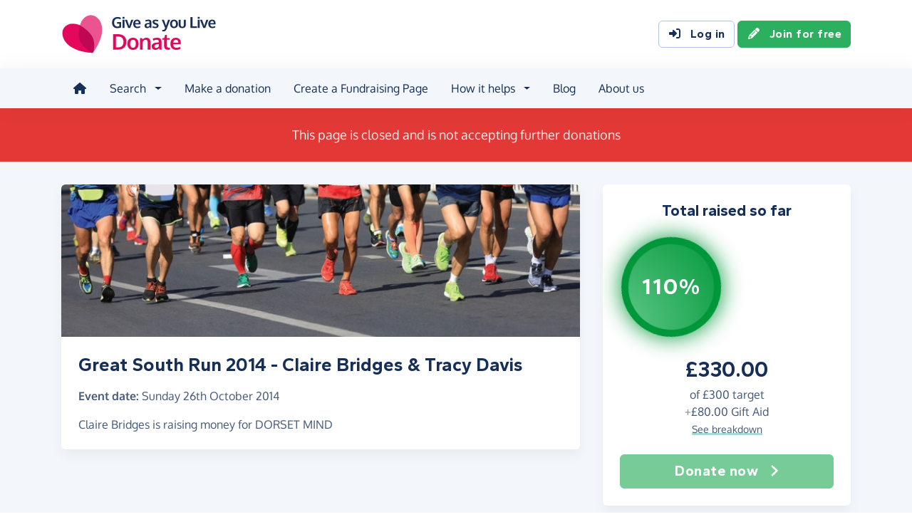

--- FILE ---
content_type: text/html;charset=UTF-8
request_url: https://donate.giveasyoulive.com/fundraising/clairebridgesgsr
body_size: 10045
content:
<!DOCTYPE html>
<html lang="en">
<head>
	<meta charset="UTF-8" />
<meta name="viewport" content="width=device-width,initial-scale=1" />
<title>Donate to Great South Run 2014 - Claire Bridges &amp; Tracy Davis - Give as you Live Donate</title>
<link rel="preconnect" href="https://donate.giveasyoulive.com" crossorigin />
<link rel="preconnect" href="https://assets.giveasyoulive.com" crossorigin />
<link rel="preload" as="font" type="font/woff2" href="https://assets.giveasyoulive.com/fonts/oxygen-regular.woff2" crossorigin  /><link rel="preload" as="font" type="font/woff2" href="https://assets.giveasyoulive.com/fonts/oxygen-bold.woff2" crossorigin  /><link rel="preload" as="font" type="font/woff2" href="https://assets.giveasyoulive.com/fonts/gantari-bold.woff2" crossorigin  />
<link rel="stylesheet" href="https://assets.giveasyoulive.com/styles/css/donate.32127904f53f04a651a9.css" /><link rel="prefetch" as="style" href="https://assets.giveasyoulive.com/styles/css/donate-form.f870f569ec88c0574bd9.css"  />
<link rel="preload" as="script" href="https://assets.giveasyoulive.com/scripts/core.65c3fa8c4e80e5622bdb.js"  /><link rel="preload" as="script" href="https://assets.giveasyoulive.com/scripts/donate.5b7a931742943716ba27.js"  /><link rel="preload" as="script" href="https://assets.giveasyoulive.com/scripts/donate-icons.e4bb088fdb8fbd3781bd.js"  /><link rel="preload" as="script" href="https://assets.giveasyoulive.com/scripts/core-async.087d10ed0789db672a03.js"  /><link rel="prefetch" as="script" href="https://assets.giveasyoulive.com/scripts/donate-form.3a622509915c15d31173.js"  /><link rel="prefetch" as="script" href="https://js.stripe.com/v3/"  />
<link rel="dns-prefetch" href="https://www.google-analytics.com" />
<link rel="dns-prefetch" href="https://region1.analytics.google.com" />
<link rel="dns-prefetch" href="https://www.google.com" />
<link rel="dns-prefetch" href="https://www.googletagmanager.com" />
<link rel="dns-prefetch" href="https://www.heapanalytics.com" />
<link rel="dns-prefetch" href="https://cdn.heapanalytics.com" />
<link rel="dns-prefetch" href="https://static.zdassets.com" />
<link rel="dns-prefetch" href="https://giveasyoulivedonate.zendesk.com" />
<link rel="dns-prefetch" href="https://browser.sentry-cdn.com" />
<link rel="dns-prefetch" href="https://www.facebook.com" />
<link rel="dns-prefetch" href="https://connect.facebook.net" />
<meta property="og:title" content="Donate to Great South Run 2014 - Claire Bridges &amp; Tracy Davis" />
<meta name="description" content="Support Great South Run 2014 - Claire Bridges &amp; Tracy Davis - donate online with Give as you Live Donate and help raise vital funds for DORSET MIND." />
<meta property="og:description" content="Support Great South Run 2014 - Claire Bridges &amp; Tracy Davis - donate online with Give as you Live Donate and help raise vital funds for DORSET MIND." />
<meta property="og:url" content="https://donate.giveasyoulive.com/fundraising/clairebridgesgsr" />
<meta property="og:type" content="website" />
<meta property="og:locale" content="en_gb" />
<meta property="og:image" content="https://donate.giveasyoulive.com/images/fundraising/d43ec2fd-b8eb-4afb-9aec-eafa0ab1dbf7/xl.jpg" />
<meta name="twitter:image" content="https://donate.giveasyoulive.com/images/fundraising/d43ec2fd-b8eb-4afb-9aec-eafa0ab1dbf7/xl.jpg" />
<meta name="twitter:site" content="@giveasyoulive" />
<meta name="twitter:card" content="summary_large_image" />
<meta name="title:title" content="Donate to Great South Run 2014 - Claire Bridges &amp; Tracy Davis" />
<link rel="canonical" href="https://donate.giveasyoulive.com/fundraising/clairebridgesgsr">
<meta property="fb:app_id" content="134270559986037" />
<meta name="robots" content="noindex" />
<link rel="icon" href="/favicon.ico" sizes="32x32">
<link rel="icon" href="/favicon.svg" type="image/svg+xml">
<link rel="apple-touch-icon" href="/apple-touch-icon.png">
<meta name="theme-color" content="#e61f68">		</head>
<body class="browser--chrome os--macos device--desktop page--fundraising-page" data-module-group="public-fundraising">
	
	<a class="visually-hidden visually-hidden-focusable" href="#content">Skip to main content</a>

	
				<header class="header">
	<div class="container">
		<div class="row d-flex align-items-center ">
											<div class="order-first col col-md-4 col-lg-3">
					<a href="/">
						<picture><source srcset="/images/common/logos/gayl/2023/lc/donate.svg" type="image/svg+xml" /><img src="/images/common/logos/gayl/2023/lc/donate.png" alt="Give as you Live Donate" class="brand-logo img-fluid"  width="583" height="150"     /></picture>					</a>
				</div>
			
						
						
			<div class="d-none d-lg-block col-12 col-lg-auto ms-auto">
				
									<a class="btn btn-default" href="/login"><i class="fa-solid fa-fw  fa-right-to-bracket"   ></i> Log in</a>
					<a class="btn btn-green" href="/join"><i class="fa-solid fa-fw  fa-pencil"   ></i> Join for free</a>
							</div>

										<div class="order-2 col-auto d-lg-none ms-auto text-end">
					<button class="nav-toggler" type="button" data-toggle="nav-mobile" aria-haspopup="true" aria-expanded="false" aria-label="Open menu">
						<i class="fa-solid fa-fw fa-lg mb-1 fa-bars"   ></i> <span>Menu</span>
					</button>
				</div>
					</div>
	</div>
</header>	
				<section class="nav-container navbar ">
	<div class="container">
		<nav id="nav-menu" class="nav-mobile-collapse" aria-label="Main navigation">
						<button class="nav-toggler" type="button" data-toggle="nav-mobile" aria-haspopup="true" aria-expanded="false">
				<span class="nav-toggler-icon"><i class="fa-solid fa-fw fa-2x fa-circle-xmark" title="Close"  ></i></span>
			</button>
						<ul class="me-auto">
									<li><a id="nav-home" class="nav-item" href="/" title="Home"><i class="fa-solid fa-fw  fa-house"   ></i><span class="d-lg-none"> Home</span></a></li>
				
								
								<li class="dropdown">
					<a id="nav-search" class="dropdown-toggle nav-item" aria-expanded="false" role="button" href="#">Search</a>
					<div class="dropdown-menu" aria-labelledby="nav-search">
						<div class="container">
							<div class="row">
								<div class="col-12 col-lg">
									<a class="dropdown-item dropdown-item--lg" href="/charity">
										<span class="fa-layers fa-3x text-pink-10 fa-fw " ><i class="fa-solid fa-circle " ></i><i class="text-pink fa-solid fa-heart" data-fa-transform="shrink-6 " ></i></span>										<span><b class="d-block">Search for a charity</b> <span>Start fundraising for a charity or make a direct donation</span></span>
									</a>
								</div>
								<div class="col-12 col-lg">
									<a class="dropdown-item dropdown-item--lg" href="/fundraising">
										<span class="fa-layers fa-3x text-marine-10 fa-fw " ><i class="fa-solid fa-circle " ></i><i class="text-marine fa-solid fa-user" data-fa-transform="shrink-6 " ></i></span>										<span><b class="d-block">Search for a friend</b> <span>Donate to a friend's page and help them reach their fundraising target</span></span>
									</a>
								</div>
								<div class="col-12 col-lg">
									<a class="dropdown-item dropdown-item--lg" href="/events">
										<span class="fa-layers fa-3x text-teal-10 fa-fw " ><i class="fa-solid fa-circle " ></i><i class="text-teal fa-solid fa-calendar-days" data-fa-transform="shrink-6 " ></i></span>										<span><b class="d-block">Search for an event</b> <span>Join an event and start fundraising for your chosen charity</span></span>
									</a>
								</div>
							</div>
						</div>
					</div>
				</li>

				<li><a id="nav-donate" class="nav-item" href="/donate">Make a donation</a></li>
				<li><a id="nav-create" class="nav-item" href="/create">Create a Fundraising Page</a></li>

								<li class="dropdown">
					<a id="nav-howithelps" class="dropdown-toggle nav-item" aria-expanded="false" role="button" href="#">How it helps</a>
					<div class="dropdown-menu" aria-labelledby="nav-howithelps">
						<div class="container">
							<div class="row">
								<div class="col-12 col-lg-6">
									<a class="dropdown-item dropdown-item--lg" href="/how-it-helps">
										<span class="fa-layers fa-3x text-pink-10 fa-fw " ><i class="fa-solid fa-circle " ></i><i class="text-pink fa-solid fa-users" data-fa-transform="shrink-6 " ></i></span>										<span><b class="d-block">For donors &amp; fundraisers</b> <span>Give directly to charity or create a Fundraising Page to collect donations from your friends &amp; family</span></span>
									</a>
								</div>
								<div class="col-12 col-lg-6">
									<a class="dropdown-item dropdown-item--lg" href="https://admin.giveasyoulive.com/products/give-as-you-live-donate">
										<span class="fa-layers fa-3x text-marine-10 fa-fw " ><i class="fa-solid fa-circle " ></i><i class="text-marine fa-solid fa-heart" data-fa-transform="shrink-6 " ></i></span>										<span><b class="d-block">For charities</b> <span>Unlock your charity's full fundraising potential with our personalised fundraising solution</span></span>
									</a>
								</div>
								<div class="col-12 col-lg-6">
									<a class="dropdown-item dropdown-item--lg" href="https://corporate.giveasyoulive.com/products/give-as-you-live-donate">
										<span class="fa-layers fa-3x text-teal-10 fa-fw " ><i class="fa-solid fa-circle " ></i><i class="text-teal fa-solid fa-briefcase" data-fa-transform="shrink-6 " ></i></span>										<span><b class="d-block">For corporates</b> <span>Support your CSR, ESG and B Corp initiatives with our online charitable fundraising platform</span></span>
									</a>
								</div>
								<div class="col-12 col-lg-6">
									<a class="dropdown-item dropdown-item--lg" href="/help">
										<span class="fa-layers fa-3x text-yellow-10 fa-fw " ><i class="fa-solid fa-circle " ></i><i class="text-yellow fa-solid fa-question" data-fa-transform="shrink-6 " ></i></span>										<span><b class="d-block">Help &amp; FAQs</b> <span>Browse our help articles or contact our team to help maximise your fundraising efforts</span></span>
									</a>
								</div>
							</div>
						</div>
					</div>
				</li>

				
				
				 					<li><a id="nav-blog" class="nav-item" href="/blog" target="_blank">Blog</a></li>
				
													<li><a id="nav-about" class="nav-item" href="https://www.giveasyoulive.com/about-us" target="_blank">About us</a></li>
				
								<li class="d-lg-none"><a class="nav-item" href="/contact-us">Contact us</a></li>

								
								<li class="mt-2 d-lg-none">
					<div class="btn-set">
													<a href="/basket" class="btn btn-block btn-outline-pink"><i class="fa-solid fa-fw  fa-shopping-basket"   ></i> Basket</a>
						
													<a class="btn btn-block btn-green" href="/join"><i class="fa-solid fa-fw  fa-pencil"   ></i> Join for free</a>
							<a class="btn btn-block btn-default" href="/login?rurl=%2Ffundraising%2Fclairebridgesgsr"><i class="fa-solid fa-fw  fa-right-to-bracket"   ></i> Log in</a>
											</div>
				</li>
			</ul>
		</nav>
	</div>
</section>	
		<main id="content" class="">
				


<section class="band band-xs band--dark bg-red">
	<div class="container text-center">
					<p class="text-lg m-0">This page is closed and is not accepting further donations</p>
			</div>
</section>
















<section class="band band-sm bg-navy-5">
	<div class="container">
		<div class="bento bento-template-standard">
			<div class="bento-area bento-cta">
							<div id="section-infobox" class="box box__content">
					
	
	<div class="row justify-content-center text-center gy-4">
		<div class="col-12">
						<h2 class="heading-sm mb-0">Total raised so far</h2>
		</div>
					<div class="col-12 col-sm-7 col-md-12">
				<div class="row align-items-center justify-content-center gy-4">
										<div class="col col-md-12">
						<div id="infobox__progress" data-perc="1.10" data-colour="#00973a" class="w-100 js-target-perc" role="progressbar" aria-label="Fundraising Page target progress">
							<b>110%</b>
						</div>
					</div>
					<div class="col-auto col-md-12 text-center text-sm-start text-md-center min-w-50">
								<p class="infobox__text">
						<b class="d-block heading-lg text-numeric js-grand-total" data-id="9228">£330.00</b> 
			
										<span class="d-block">of <span class="text-numeric">£300</span> target</span>
			
										<span class="d-block"><span class="text-grey-60">+</span><span class="js-giftaid text-numeric">£80.00</span> Gift Aid</span>
			
										<a role="button" class="text-sm link-block-teal" data-bs-toggle="modal" data-bs-target="#modal-breakdown" href="javascript:void(0);">See breakdown</a>
									</p>
	
					</div>
				</div>
			</div>
		
		<div class="col-12 col-sm-6 col-md-12">
			<div class="btn-set">
													<button disabled class="btn btn-lg btn-block btn-green">Donate now <i class="fa-solid fa-fw  fa-angle-right"   ></i></button>
				
							</div>
		</div>
	</div>

		</div>
	
			</div>
			<div class="bento-area bento-intro">
						<div id="section-description" class="box list-box">
					<picture>
				<source srcset="/images/fundraising/d43ec2fd-b8eb-4afb-9aec-eafa0ab1dbf7/md.jpg" media="(min-width: 570px)" /> 				<source srcset="/images/fundraising/d43ec2fd-b8eb-4afb-9aec-eafa0ab1dbf7/sm.jpg" media="(min-width: 0px)" /> 				<img src="/images/fundraising/d43ec2fd-b8eb-4afb-9aec-eafa0ab1dbf7/md.jpg" alt="" width="730" height="220" class="img-fit" fetchpriority="high" />
			</picture>
		
				<div class="box__content">
						<h1 class="heading-md">Great South Run 2014  - Claire Bridges &amp; Tracy Davis</h1>

										<p><b>Event date:</b> <time datetime="2014-10-26">Sunday 26th October 2014</time></p>
			
						 				<p>
																								Claire Bridges is raising money for DORSET MIND															</p>
			
			
					</div>
	</div>

			</div>
			<div class="bento-area bento-misc">
					
					<section id="section-page-story" class="box box__content p-set ">
	<h2 class="heading-sm">My story</h2>

	
	 	
	<div class="js-story false"><p>We are running 10 miles in Portsmouth on Sunday 26 October to raise funds for Dorset Mind.</p>
<p>One in four people will experience some kind of mental health problem in the course of a year.<br>Good mental health is in all of our interests.</p>
<p>Dorset Mind is responsible for raising its own funds and does not receive any funding from national Mind, to which it is affiliated.</p>
<p>If you would prefer to complete a sponsor form instead, please call the office on 01202 392910</p>
<p>Please sponsor us!</p>
<p>Many thanks for your support!</p></div>

		
	<hr />

	<p>Thank you for checking out my page. Making a donation is fast, easy and secure thanks to Give as you Live Donate. They'll take your donation and pass it onto DORSET MIND.</p>
</section>
					
					
					
					<section id="section-page-charity" class="box list-box ">
			
							
		<div class="box__content text-center text-md-start">
			<div class="row">
									<div class="col-12 text-center text-md-start">
						<p class="badge bg-pink-10 text-pink text-uppercase"><i class="fa-solid fa-fw  fa-heart"   ></i> Charity</p>
					</div>
				
								<div class="col p-set">
										<h2 class="heading-sm">DORSET MIND</h2>
					
																<p>Charity number: 1108168 </p>
					
																<button class="btn btn-sm btn-default btn-fluid" type="button" data-bs-toggle="modal" data-bs-target="#modal-about-charity-151460">About this charity <i class="fa-solid fa-fw  fa-angle-right"   ></i></button>
									</div>
			</div>
		</div>
	</section>
					
					
					
			</div>
			<div class="bento-area bento-list">
							<section id="donation-list" class="box collapse show mini-pagination">
	<div class="box__content">
		<h2 class="heading-sm">Recent donations</h2>
	</div>
	<div class="js-donation-list js-refresh" data-rows="10" data-endpoint="/fundraising/9228/get-donations" data-interval="30" data-interval-inactive="120">
		<div class="box__content text-center js-donation-list-loading" style="display: none;">
			<i class="fa-solid fa-spinner fa-spin fa-3x" title="Donations loading..."></i>
		</div>
		<div class="js-donation-list-content box--tight">
			<div class="list-box list-box--staggered bg-grey-5" >
																	
			<article data-id="127785" class="">
				<div class="box__content">
					<div class="row">
						<div class="col">
							<p class="m-0">
								<span class="text-sm"><time datetime="2014-10-26T16:28:24">26th October 2014</time></span>
															</p>
							<h3 class="heading-xs overflow-wrap-anywhere mb-0">Natalie Houghton</h3>
						</div>
						<div class="col-auto text-end">
							<b class="heading-sm text-green">£10.00</b>
															<p class="text-sm m-0">+ £2.50 Gift Aid</p>
													</div>
													<div class="col-12 text-sm p-set">
								<p>Go girls! You&#39;re amazing xx</p>
							</div>
											</div>
				</div>
			</article>
																	
			<article data-id="127783" class="">
				<div class="box__content">
					<div class="row">
						<div class="col">
							<p class="m-0">
								<span class="text-sm"><time datetime="2014-10-26T15:25:20">26th October 2014</time></span>
															</p>
							<h3 class="heading-xs overflow-wrap-anywhere mb-0">Clair Clair</h3>
						</div>
						<div class="col-auto text-end">
							<b class="heading-sm text-green">£25.00</b>
															<p class="text-sm m-0">+ £6.25 Gift Aid</p>
													</div>
													<div class="col-12 text-sm p-set">
								<p>Run Forrest Run knew youd smash it!!!</p>
							</div>
											</div>
				</div>
			</article>
																	
			<article data-id="127747" class="">
				<div class="box__content">
					<div class="row">
						<div class="col">
							<p class="m-0">
								<span class="text-sm"><time datetime="2014-10-25T11:13:47">25th October 2014</time></span>
															</p>
							<h3 class="heading-xs overflow-wrap-anywhere mb-0">Jess Lola Mum and Dad</h3>
						</div>
						<div class="col-auto text-end">
							<b class="heading-sm text-green">£50.00</b>
															<p class="text-sm m-0">+ £12.50 Gift Aid</p>
													</div>
													<div class="col-12 text-sm p-set">
								<p>Best of luck Mummy! xxxx</p>
							</div>
											</div>
				</div>
			</article>
																	
			<article data-id="127387" class="">
				<div class="box__content">
					<div class="row">
						<div class="col">
							<p class="m-0">
								<span class="text-sm"><time datetime="2014-10-20T12:41:38">20th October 2014</time></span>
															</p>
							<h3 class="heading-xs overflow-wrap-anywhere mb-0">Rob, Tracy and Jake</h3>
						</div>
						<div class="col-auto text-end">
							<b class="heading-sm text-green">£50.00</b>
															<p class="text-sm m-0">+ £12.50 Gift Aid</p>
													</div>
													<div class="col-12 text-sm p-set">
								<p>Go girl!! X</p>
							</div>
											</div>
				</div>
			</article>
																	
			<article data-id="127157" class="">
				<div class="box__content">
					<div class="row">
						<div class="col">
							<p class="m-0">
								<span class="text-sm"><time datetime="2014-10-14T11:55:51">14th October 2014</time></span>
															</p>
							<h3 class="heading-xs overflow-wrap-anywhere mb-0">Anonymous</h3>
						</div>
						<div class="col-auto text-end">
							<b class="heading-sm text-green">£10.00</b>
													</div>
													<div class="col-12 text-sm p-set">
								<p>Andy C . Best of luck</p>
							</div>
											</div>
				</div>
			</article>
																	
			<article data-id="126678" class="">
				<div class="box__content">
					<div class="row">
						<div class="col">
							<p class="m-0">
								<span class="text-sm"><time datetime="2014-10-06T10:52:54">6th October 2014</time></span>
															</p>
							<h3 class="heading-xs overflow-wrap-anywhere mb-0">Steve</h3>
						</div>
						<div class="col-auto text-end">
							<b class="heading-sm text-green">£25.00</b>
															<p class="text-sm m-0">+ £6.25 Gift Aid</p>
													</div>
													<div class="col-12 text-sm p-set">
								<p>Good luck Claire</p>
							</div>
											</div>
				</div>
			</article>
																	
			<article data-id="126404" class="">
				<div class="box__content">
					<div class="row">
						<div class="col">
							<p class="m-0">
								<span class="text-sm"><time datetime="2014-10-02T14:37:22">2nd October 2014</time></span>
															</p>
							<h3 class="heading-xs overflow-wrap-anywhere mb-0">Chris</h3>
						</div>
						<div class="col-auto text-end">
							<b class="heading-sm text-green">£25.00</b>
															<p class="text-sm m-0">+ £6.25 Gift Aid</p>
													</div>
													<div class="col-12 text-sm p-set">
								<p>Good luck</p>
							</div>
											</div>
				</div>
			</article>
																	
			<article data-id="125830" class="">
				<div class="box__content">
					<div class="row">
						<div class="col">
							<p class="m-0">
								<span class="text-sm"><time datetime="2014-09-26T12:18:15">26th September 2014</time></span>
															</p>
							<h3 class="heading-xs overflow-wrap-anywhere mb-0">The old git from AHW</h3>
						</div>
						<div class="col-auto text-end">
							<b class="heading-sm text-green">£25.00</b>
															<p class="text-sm m-0">+ £6.25 Gift Aid</p>
													</div>
													<div class="col-12 text-sm p-set">
								<p>You&#39;ll do it easy......</p>
							</div>
											</div>
				</div>
			</article>
																	
			<article data-id="125692" class="">
				<div class="box__content">
					<div class="row">
						<div class="col">
							<p class="m-0">
								<span class="text-sm"><time datetime="2014-09-25T09:35:43">25th September 2014</time></span>
															</p>
							<h3 class="heading-xs overflow-wrap-anywhere mb-0">Andy and Bunny</h3>
						</div>
						<div class="col-auto text-end">
							<b class="heading-sm text-green">£10.00</b>
															<p class="text-sm m-0">+ £2.50 Gift Aid</p>
													</div>
													<div class="col-12 text-sm p-set">
								<p>Good luck xx</p>
							</div>
											</div>
				</div>
			</article>
																	
			<article data-id="125626" class="">
				<div class="box__content">
					<div class="row">
						<div class="col">
							<p class="m-0">
								<span class="text-sm"><time datetime="2014-09-24T15:26:48">24th September 2014</time></span>
															</p>
							<h3 class="heading-xs overflow-wrap-anywhere mb-0">Anonymous</h3>
						</div>
						<div class="col-auto text-end">
							<b class="heading-sm text-green">£100.00</b>
															<p class="text-sm m-0">+ £25.00 Gift Aid</p>
													</div>
													<div class="col-12 text-sm p-set">
								<p>Good luck outrunning the Orange one</p>
							</div>
											</div>
				</div>
			</article>
			</div>		</div>
	</div>
</section>	
			</div>
		</div>
	</div>
</section>

		<section  class="band bg-navy-5 pt-0 ">


<div class="container ">
<div class="box bg-blue-10">
		<div class="bg-blue pt-2"></div>
		<div class="box__content">
			<div class="row gy-4 align-items-center justify-content-center">
				<div class="col-12 col-md">
					<h2 class="heading-sm">
						<a href="https://www.giveasyoulive.com/" target="_blank">
							<picture><source srcset="/images/common/logos/gayl/2023/lc/online.svg" type="image/svg+xml" /><img src="/images/common/logos/gayl/2023/lc/online.png" alt="Give as you Live Online" class="w-100 mh-3 img-fluid"  width="583" height="150"     /></picture>						</a>
					</h2>

					<div class="mw-60ch">
													<p>Shop online with 6,000+ top online stores and raise free donations. From grocery shopping and travel bookings, to clothing and gifts, you can raise hundreds of pounds from all your online purchases.</p>
											</div>

					<a href="https://www.giveasyoulive.com/" target="_blank" class="btn btn-navy btn-fluid">Start shopping <i class="fa-solid fa-fw  fa-angle-right"   ></i></a>
				</div>
				<div class="col-8 col-md-auto">
					<a href="https://www.giveasyoulive.com/" target="_blank">
						<picture><source srcset="/images/common/illustrations/shopping/giant-mobile-browsing-02.svg" type="image/svg+xml" /><img src="/images/common/illustrations/shopping/giant-mobile-browsing-02.png" alt="Give as you Live Online" class="w-100 mh-15 px-5 img-fluid"  width="800" height="737"     /></picture>					</a>
				</div>
			</div>
		</div>
	</div>
</div></section>


	</main>

				<footer class="website-footer">
						<section class="social-footer">
			<div class="container text-center">
				<div class="row flex-nowrap justify-content-center gx-3 py-3">
											<div class="col px-1px-md-2">
							<a href="https://www.facebook.com/giveasyoulive" rel="nofollow noopener" target="_blank" aria-label="Follow us on Facebook">
								<span class="icon-block fa-layers fa-fw text-facebook">
									<i class="fa-solid fa-circle"></i>
									<i class="fa-inverse fa-brands fa-facebook-f" data-fa-transform="shrink-7"></i>
								</span>
							</a>
						</div>
											<div class="col px-1px-md-2">
							<a href="https://twitter.com/giveasyoulive" rel="nofollow noopener" target="_blank" aria-label="Follow us on Twitter/X">
								<span class="icon-block fa-layers fa-fw text-twitter">
									<i class="fa-solid fa-circle"></i>
									<i class="fa-inverse fa-brands fa-x-twitter" data-fa-transform="shrink-7"></i>
								</span>
							</a>
						</div>
											<div class="col px-1px-md-2">
							<a href="https://instagram.com/giveasyoulive" rel="nofollow noopener" target="_blank" aria-label="Follow us on Instagram">
								<span class="icon-block fa-layers fa-fw text-instagram">
									<i class="fa-solid fa-circle"></i>
									<i class="fa-inverse fa-brands fa-instagram" data-fa-transform="shrink-7"></i>
								</span>
							</a>
						</div>
											<div class="col px-1px-md-2">
							<a href="https://www.linkedin.com/company/giveasyoulive" rel="nofollow noopener" target="_blank" aria-label="Connect with us on LinkedIn">
								<span class="icon-block fa-layers fa-fw text-linkedin">
									<i class="fa-solid fa-circle"></i>
									<i class="fa-inverse fa-brands fa-linkedin-in" data-fa-transform="shrink-7"></i>
								</span>
							</a>
						</div>
											<div class="col px-1px-md-2">
							<a href="/blog"  target="_blank" aria-label="Read our blog">
								<span class="icon-block fa-layers fa-fw text-blog">
									<i class="fa-solid fa-circle"></i>
									<i class="fa-inverse fa-solid fa-bullhorn" data-fa-transform="shrink-7"></i>
								</span>
							</a>
						</div>
									</div>

				<svg width="0" height="0" class="position-absolute" aria-hidden="true"><radialGradient id="instagram-gradient" r="150%" cx="30%" cy="107%"><stop stop-color="#fc0" offset=".05"></stop><stop stop-color="#fe4a05" offset=".3"></stop><stop stop-color="#fc01d8" offset=".6"></stop><stop stop-color="#820bff" offset=".8"></stop></radialGradient></svg>			</div>
		</section>
	
				<section class="quicklinks">
			<div class="container">
				<div class="row py-3">
											<div class="col-6 col-md-3 py-3">
															<h3 class="text-md text-md-sm mb-0">Quick links</h3>
							
							<div class="js-quicklinks-1 ">
								<ul class="list-unstyled text-sm m-0">
																			<li><a href="/about-us" >About us</a></li>
																			<li><a href="https://admin.giveasyoulive.com/products/give-as-you-live-donate" >Info for charities</a></li>
																			<li><a href="https://corporate.giveasyoulive.com/products/give-as-you-live-donate" >Info for corporates</a></li>
																			<li><a href="/blog" >Blog</a></li>
																			<li><a href="/how-it-helps" >How it helps</a></li>
																			<li><a href="/pages/tap-to-donate-app" >Tap to Donate App</a></li>
																			<li><a href="/pages/grant-for-good" >Grant for Good</a></li>
																			<li><a href="/help" target="_blank">Help &amp; support</a></li>
																			<li><a href="/contact-us" >Contact us</a></li>
																	</ul>
							</div>
						</div>
											<div class="col-6 col-md-3 py-3">
															<h3 class="text-md text-md-sm mb-0">Donate</h3>
							
							<div class="js-quicklinks-2 ">
								<ul class="list-unstyled text-sm m-0">
																			<li><a href="/donate" >Make a donation</a></li>
																			<li><a href="/charity" >Search for a charity</a></li>
																			<li><a href="/fundraising" >Search for a friend</a></li>
																			<li><a href="/blog/how-to-donate-to-charity-online" >How to donate to charity online</a></li>
																	</ul>
							</div>
						</div>
											<div class="col-6 col-md-3 py-3">
															<h3 class="text-md text-md-sm mb-0">Start fundraising</h3>
							
							<div class="js-quicklinks-3 ">
								<ul class="list-unstyled text-sm m-0">
																			<li><a href="/create" >Create a page</a></li>
																			<li><a href="/events" >Search for an event</a></li>
																			<li><a href="/blog/how-to-set-up-a-fundraising-page-with-give-as-you-live-donate" >How to set up a Fundraising Page</a></li>
																			<li><a href="/events/london-landmarks-half-marathon" >London Landmarks Half Marathon</a></li>
																			<li><a href="/events/brighton-marathon" >Brighton Marathon Weekend</a></li>
																			<li><a href="/events/manchester-marathon" >Manchester Marathon</a></li>
																			<li><a href="/events/london-marathon" >London Marathon</a></li>
																			<li><a href="/events/great-birmingham-half-marathon" >Great Birmingham Half Marathon</a></li>
																	</ul>
							</div>
						</div>
											<div class="col-6 col-md-3 py-3">
															<h3 class="text-md text-md-sm mb-0">Legal</h3>
							
							<div class="js-quicklinks-4 ">
								<ul class="list-unstyled text-sm m-0">
																			<li><a href="/fees" >Donation fees</a></li>
																			<li><a href="/best-practices" >Best practices</a></li>
																			<li><a href="/help/hc/en-gb/articles/6090857251348" >Complaints procedure</a></li>
																			<li><a href="/terms" >Terms &amp; conditions</a></li>
																			<li><a href="/privacy" >Privacy policy</a></li>
																			<li><a href="/cookies" >Cookie policy</a></li>
																	</ul>
							</div>
						</div>
									</div>
			</div>
		</section>
	
	
				<section class="social-proof">
			<div class="container">
				<div class="row row-cols-lg-4 align-items-center justify-content-center justify-content-md-start gy-3">
																<div class="col-6">
								<a href="https://www.fundraisingregulator.org.uk/directory/give-you-live-limited" target="_blank" rel="nofollow noopener">
		<picture><source srcset="/images/common/logos/fundraising-regulator-white.svg" type="image/svg+xml" /><img src="/images/common/logos/fundraising-regulator-white.png" alt="Give as you Live is registered with the Charity Regulator" class=" img-fluid"  width="300" height="92" loading="lazy"    /></picture>	</a>

						</div>
																<div class="col-6">
								<a href="https://ciof.org.uk/guidance-and-resources/suppliers-directory/detail?id=100" target="_blank" rel="nofollow noopener">
		<picture><source srcset="/images/common/logos/ciof-partner-white.svg" type="image/svg+xml" /><img src="/images/common/logos/ciof-partner-white.png" alt="Give as you Live is a Chartered Institute of Fundraising Corporate Member" class=" img-fluid"  width="300" height="97" loading="lazy"    /></picture>	</a>

						</div>
																<div class="col-6">
								<a href="https://www.givingtuesday.org.uk/our-partners/?search=give+as+you+live" target="_blank" rel="nofollow noopener">
		<picture><source srcset="/images/common/logos/giving-tuesday-white.svg" type="image/svg+xml" /><img src="/images/common/logos/giving-tuesday-white.png" alt="Give as you Live is a Giving Tuesday partner" class=" img-fluid"  width="280" height="120" loading="lazy"    /></picture>	</a>

						</div>
																					<div class="col-6">
								<a href="/testimonials" class="btn btn-feefo "><span class="btn-feefo__rating"><span class="btn-feefo__logo"><picture><source srcset="/images/common/logos/feefo-white.svg" type="image/svg+xml" /><img src="/images/common/logos/feefo-white.png" alt="Feefo review service" class="w-auto img-fluid"  width="300" height="71" loading="lazy"    /></picture></span><span class="btn-feefo__stars"><span role="img" aria-label="4.7 stars out of 5"><i class="fa-solid fa-fw fa-star star"></i><i class="fa-solid fa-fw fa-star star"></i><i class="fa-solid fa-fw fa-star star"></i><i class="fa-solid fa-fw fa-star star"></i><i class="fa-solid fa-fw fa-star-half-stroke star"></i></span></span></span><span class="btn-feefo__info">Rating from 3,455 reviews</span><span class="btn-feefo__award"><i class="fa-solid fa-fw me-1 fa-trophy"   ></i> Platinum Award Winner 2025</span></a>
						</div>
									</div>
			</div>
		</section>
	
		<section class="footer ">
		<div class="container">
			<p class="text-sm">&copy; Give as you Live Ltd 2026. All rights reserved. Company registered in England &amp; Wales (No. 5181419). Registered address: 	<span class="d-inline-block">Give as you Live Ltd,</span>
	<span class="d-inline-block">13 The Courtyard,</span>
	<span class="d-inline-block">Timothy's Bridge Road,</span>
	<span class="d-inline-block">Stratford-upon-Avon,</span>
	<span class="d-inline-block">Warwickshire,</span>
	<span class="d-inline-block">CV37 9NP.</span></p>
		</div>
	</section>
</footer>	
								
			
	<div id="modal-share" class="modal fade" tabindex="-1" role="dialog" aria-labelledby="modal-share-heading" aria-hidden="true" data-endpoint="/share/modal">
	<div class="modal-dialog modal-lg js-modal-share-body">
							<div id="js-share-content-parent" class="modal-content">
	<div class="modal-header">
		<h5 class="modal-title" id="modal-share-heading">Share Claire Bridges's page</h5>
		<button type="button" class="modal-close-icon " data-bs-dismiss="modal" aria-label="Close"><span class="fa-layers   " ><i class="fa-solid fa-circle " ></i><i class="text-grey fa-solid fa-xmark" data-fa-transform="shrink-6 " ></i></span></button>	</div>
	<div class="js-share-content-main collapse show" data-bs-parent="#js-share-content-parent">
		<div class="list-box">
						
						
						<div class="modal-body">
				<h6 class="heading-xs">Share via social media</h6>

								<div class="btn-set">
					<div class="row gx-2">
						<div class="col-6 col-lg-3">
							<button type="button" class="btn btn-block js-share-action btn-facebook" data-platform="facebook" data-share-url="https://donate.giveasyoulive.com/fundraising/clairebridgesgsr?utm_campaign=sharepage&utm_source=Dsharesocial&utm_medium=Dshare_fbPost&utm_content=fundraisingpage&utm_term=20260128" data-share-message="I&#39;m supporting Claire Bridges who is trying to raise £300 for DORSET MIND. If you are able to, please donate what you can via their Give as you Live Donate page."><i class="fa-brands fa-fw  fa-facebook"   ></i> Facebook</button>
						</div>
						<div class="col-6 col-lg-3">
							<a class="btn btn-block js-share-action btn-whatsapp" data-platform="whatsapp" data-action="share/whatsapp/share" target="_blank" rel="nofollow noopener" href="https://web.whatsapp.com/send?text=Hi%21+I%27m+supporting+Claire+Bridges+who+is+aiming+to+raise+%C2%A3300+for+DORSET+MIND.+You+can+find+out+about+their+fundraising+event+and+make+a+donation+here+%3E%0D%0A%0D%0Ahttps%3A%2F%2Fdonate.giveasyoulive.com%2Ffundraising%2Fclairebridgesgsr%3Futm_campaign%3Dsharepage%26utm_source%3DDsharesocial%26utm_medium%3DDshare_whatsappmessage%26utm_content%3Dfundraisingpage%26utm_term%3D20260128"><i class="fa-brands fa-fw  fa-whatsapp"   ></i> WhatsApp</a>
						</div>
						<div class="col-6 col-lg-3">
							<button type="button" class="btn btn-block js-share-instagram-instructions btn-instagram" data-bs-toggle="collapse" data-bs-target=".js-share-content-instagram"><i class="fa-brands fa-fw  fa-instagram"   ></i> Instagram</button>
						</div>
						<div class="col-6 col-lg-3">
							<button type="button" class="btn btn-block btn-email" data-bs-toggle="collapse" data-bs-target=".js-share-content-email"><i class="fa-solid fa-fw  fa-envelope"   ></i> Email</button>
						</div>
					</div>
					<div class="row gx-2 row-cols-6">
						<div class="col">
							<a class="btn btn-block js-share-action btn-outline-twitter" data-platform="twitter" target="_blank" rel="nofollow noopener" href="https://twitter.com/intent/tweet?text=I%27m+supporting+Claire+Bridges+who+is+trying+to+raise+%C2%A3300+for+DORSET+MIND.+If+you+are+able+to%2C+please+donate+what+you+can+via+their+%40giveasyoulive+page.&url=https%3A%2F%2Fdonate.giveasyoulive.com%2Ffundraising%2Fclairebridgesgsr%3Futm_campaign%3Dsharepage%26utm_source%3DDsharesocial%26utm_medium%3DDshare_tweet%26utm_content%3Dfundraisingpage%26utm_term%3D20260128"><i class="fa-brands fa-fw  fa-x-twitter" title="Twitter/X"  ></i></a>
						</div>
													<div class="col">
								<button type="button" class="btn btn-block js-share-action btn-outline-messenger" data-platform="messenger" data-share-url="https://donate.giveasyoulive.com/fundraising/clairebridgesgsr?utm_campaign=sharepage&utm_source=Dsharesocial&utm_medium=Dshare_fbmessage&utm_content=fundraisingpage&utm_term=20260128"><i class="fa-brands fa-fw  fa-facebook-messenger" title="Facebook Messenger"  ></i></button>
							</div>
												<div class="col">
							<a class="btn btn-block js-share-action btn-outline-linkedin" data-platform="linkedin" target="_blank" rel="nofollow noopener" href="https://www.linkedin.com/sharing/share-offsite/?url=https%3A%2F%2Fdonate.giveasyoulive.com%2Ffundraising%2Fclairebridgesgsr%3Futm_campaign%3Dsharepage%26utm_source%3DDsharesocial%26utm_medium%3DDshare_linkedinpost%26utm_content%3Dfundraisingpage%26utm_term%3D20260128"><i class="fa-brands fa-fw  fa-linkedin-in" title="LinkedIn"  ></i></a>
						</div>
						<div class="col">
							<a class="btn btn-block js-share-action btn-outline-bluesky" data-platform="bluesky" target="_blank" rel="nofollow noopener" href="https://bsky.app/intent/compose?text=I%27m+supporting+Claire+Bridges+who+is+trying+to+raise+%C2%A3300+for+DORSET+MIND.+If+you+are+able+to%2C+please+donate+what+you+can+via+their+Give+as+you+Live+Donate+page.+https%3A%2F%2Fdonate.giveasyoulive.com%2Ffundraising%2Fclairebridgesgsr%3Futm_campaign%3Dsharepage%26utm_source%3DDsharesocial%26utm_medium%3DDshare_blueskypost%26utm_content%3Dfundraisingpage%26utm_term%3D20260128"><i class="fa-brands fa-fw  fa-bluesky" title="Bluesky"  ></i></a>
						</div>
						<div class="col">
							<a class="btn btn-block js-share-action btn-outline-black" data-platform="threads" target="_blank" rel="nofollow noopener" href="https://threads.com/intent/post?text=I%27m+supporting+Claire+Bridges+who+is+trying+to+raise+%C2%A3300+for+DORSET+MIND.+If+you+are+able+to%2C+please+donate+what+you+can+via+their+Give+as+you+Live+Donate+page.&url=https%3A%2F%2Fdonate.giveasyoulive.com%2Ffundraising%2Fclairebridgesgsr%3Futm_campaign%3Dsharepage%26utm_source%3DDsharesocial%26utm_medium%3DDshare_threadspost%26utm_content%3Dfundraisingpage%26utm_term%3D20260128"><i class="fa-brands fa-fw  fa-threads" title="Threads"  ></i></a>
						</div>
						<div class="col">
							<a class="btn btn-block js-share-action btn-default" data-platform="sms" href="sms:?body=Hi%21%20I%27m%20supporting%20Claire%20Bridges%20who%20is%20aiming%20to%20raise%20%C2%A3300%20for%20DORSET%20MIND.%20You%20can%20find%20out%20about%20their%20fundraising%20event%20and%20make%20a%20donation%20here%20%3E%0A%0Dhttps%3A%2F%2Fdonate.giveasyoulive.com%2Ffundraising%2Fclairebridgesgsr%3Futm_campaign%3Dsharepage%26utm_source%3DDsharesocial%26utm_medium%3DDshare_sms%26utm_content%3Dfundraisingpage%26utm_term%3D20260128">SMS</a>
						</div>
					</div>
				</div>
			</div>
						<div class="modal-body">
				<h6 class="heading-xs">Share via link</h6>

				<div class="input-group mb-3">
					<input type="text" class="form-control" aria-label="Page link to copy" aria-describedby="share-link-copy" id="js-share-link" value="https://donate.giveasyoulive.com/fundraising/clairebridgesgsr" />
					<button id="share-link-copy" class="input-group-text js-copy" type="button" data-platform="url" data-clipboard-target="#js-share-link" data-clipboard-success=".js-share-link-copy-success"><i class="fa-solid fa-fw  fa-copy"   ></i> <span>Copy<span class="d-none d-md-inline"> link</span></span></button>
				</div>

				<div class="js-copy-success js-share-link-copy-success collapse">
					<div class="alert alert-green" role="alert">
						<b>Link copied!</b> You can now paste this link directly into an email, WhatsApp message or text message to a friend (Press &#8984;+V on your keyboard, or right-click and select 'paste' from the menu)
					</div>
				</div>
			</div>
						<div class="modal-body">
				<h6 class="heading-xs">Share via QR Code</h6>

								
				<p class="mb-0">Using a smartphone camera or a QR Code reader app, simply scan the QR Code below. Or save the image to use as you need.</p>

				<div class="text-center">
					<img src="https://donate.giveasyoulive.com/qr/fundraising/clairebridgesgsr.png?utm_campaign=sharepage&utm_source=Dsharesocial&utm_medium=Dshare_qrcode&utm_content=fundraisingpage&utm_term=20260128" alt="QR Code" class="img-fluid img-rounded" width="300" height="300" loading="lazy" />
				</div>
			</div>
		</div>
	</div>
	
		<div class="js-share-content-email collapse " data-bs-parent="#js-share-content-parent">
		<div class="modal-body">
			<h6 class="heading-xs">Share via email</h6>

			<div class="row">
				<div class="col-12 col-lg-8">
					<textarea class="form-control mb-3" rows="15" id="js-share-email-content">Hello,&#010;&#010;Claire Bridges is fundraising for DORSET MIND. They would really appreciate if you could donate whatever you can to help them reach their target of £300!&#010;&#010;You can find out more about their fundraising event and donate by clicking the link to their Give as you Live Donate page below.&#010;&#010;Donate now: https://donate.giveasyoulive.com/fundraising/clairebridgesgsr?utm_campaign=sharepage&utm_source=Dsharesocial&utm_medium=Dshare_email&utm_content=fundraisingpage&utm_term=20260128&#010;&#010;Thank you</textarea>
				</div>
				<div class="col-12 col-lg-4">
					<div class="btn-set pb-3">
						<button class="btn btn-default btn-block js-share-action" data-platform="email" data-subject="Please donate to DORSET MIND"><i class="fa-solid fa-fw  fa-envelope"   ></i> Send now</button>
						<button class="btn btn-block btn-default js-copy" data-platform="email" data-clipboard-target="#js-share-email-content" data-clipboard-success=".js-share-email-success"><i class="fa-solid fa-fw  fa-copy"   ></i> Copy message</button>
					</div>
				</div>
			</div>
			<div class="js-copy-success js-share-email-success collapse">
				<div class="alert alert-green" role="alert">
					<b>Email message copied!</b> You can now paste this message into your email client (Press &#8984;+V on your keyboard, or right-click and select 'paste' from the menu)
				</div>
			</div>
		</div>
	</div>

		<div class="js-share-content-instagram collapse " data-bs-parent="#js-share-content-parent">
		<div class="modal-body">
		<h6 class="heading-xs">Share via Instagram</h6>
		<p class="mb-0">You'll need an iPhone, iPad or Android smartphone to share to Instagram. Using a smartphone camera or a QR Code reader app, simply scan the QR Code below, then follow the instructions to share to Instagram.</p>

		<div class="text-center">
			<img src="https://donate.giveasyoulive.com/qr/fundraising/clairebridgesgsr?share=instagram&utm_campaign=sharepage&utm_source=Dsharesocial&utm_medium=Dshare_instapost&utm_content=fundraisingpage&utm_term=20260128" alt="Share to Instagram QR Code" class="img-fluid img-rounded" width="300" height="300" loading="lazy" />
		</div>
	</div>	</div>

	<div class="modal-footer">
		<div class="w-100"> 			<div class="row align-items-center justify-content-end gx-0 gy-3">
				<div class="col-12 col-md-auto order-md-last text-end">
					<button type="button" class="btn btn-navy btn-fluid btn-lg" data-bs-dismiss="modal"><i class="fa-solid fa-fw  fa-check"   ></i> OK, close pop-up</button>
				</div>
				<div class="col-12 col-md js-share-content-instagram js-share-content-email js-share-content-qrcode collapse ">
					<button type="button" class="btn btn-link btn-fluid" data-bs-toggle="collapse" data-bs-target=".js-share-content-main">Back to share options</a>
				</div>
			</div>
		</div>
	</div>
</div>			</div>
</div>
<div class="modal fade" id="modal-breakdown" tabindex="-1" role="dialog" aria-labelledby="modal-breakdown-label" aria-hidden="true">
	<div class="modal-dialog">
		<div class="modal-content">
			<div class="modal-header">
				<h5 class="modal-title" id="modal-breakdown-label">Total raised</h5>
				<button type="button" class="modal-close-icon " data-bs-dismiss="modal" aria-label="Close"><span class="fa-layers   " ><i class="fa-solid fa-circle " ></i><i class="text-grey fa-solid fa-xmark" data-fa-transform="shrink-6 " ></i></span></button>			</div>
			<div class="modal-body p-0">
				<table class="table table-striped table-hover box__table">
					<thead>
						<tr class="d-none d-md-table-row">
							<th><b>Type</b></th>
							<th class="text-end"><b>Amount</b></th>
						</tr>
					</thead>
					<tbody>
													<tr>
								<td>
									<b class="d-block">Total donated online</b>
																	</td>
								<td class="text-end text-numeric js-total"><span class="text-numeric ">£330.00</span></td>
							</tr>
													<tr>
								<td>
									<b class="d-block">Total amount raised offline</b>
																	</td>
								<td class="text-end text-numeric js-offline-total"><span class="text-numeric ">£0.00</span></td>
							</tr>
													<tr>
								<td>
									<b class="d-block">Total Gift Aid</b>
																			<span class="text-grey-60">Estimated. Not included in grand total</span>
																	</td>
								<td class="text-end text-numeric js-giftaid"><span class="text-numeric ">£80.00</span></td>
							</tr>
											</tbody>
					<tfoot class="bg-green text-white text-xl">
						<tr>
							<td><b>Grand total</b></td>
							<td class="text-end"><b class="js-grand-total text-numeric"><span class="text-numeric ">£330.00</span></b></td>
						</tr>
					</tfoot>
				</table>
			</div>
		</div>
	</div>
</div>
<div class="modal fade" id="modal-about-charity-151460" tabindex="-1" role="dialog" aria-labelledby="modal-about-charity-label-151460" aria-hidden="true">
	<div class="modal-dialog modal-dialog-scrollable modal-lg">
		<div class="modal-content">
						
			<button type="button" class="modal-close-icon " data-bs-dismiss="modal" aria-label="Close"><span class="fa-layers   " ><i class="fa-solid fa-circle " ></i><i class="text-grey fa-solid fa-xmark" data-fa-transform="shrink-6 " ></i></span></button>			<div class="modal-body">
				
				<h6 class="heading-md" id="modal-about-charity-label-151460">DORSET MIND</h6>

													<p><b>Charity number:</b> 1108168 </p>
				
													<p><b>Website:</b> <a href="http://www.dorsetmind.org.uk" target="_blank" rel="nofollow noopener" class="link-block-teal">www.dorsetmind.org.uk</a></p>
				
																	
													<p class="mb-0"><b>Description:</b></p>
					<div class="js-charity-description"><p>DORSET MIND is a mental health charity dedicated to providing support and services for individuals experiencing mental health challenges across Dorset. The charity offers a range of programmes including counselling, peer support groups, wellbeing activities, and advice to help people manage conditions such as anxiety, depression, and stress.</p>
<p>DORSET MIND works to reduce stigma around mental illness by raising awareness and promoting open conversations about mental health. It also collaborates with local organisations to improve access to care and develop community resources.</p>
<p>Through its compassionate approach, DORSET MIND aims to empower individuals to achieve better mental wellbeing and lead fulfilling lives within their communities.</p></div>
							</div>
						
							<div class="modal-footer">
					<div class="btn-set">
						<a href="/charity/dorsetmind" class="btn btn-default btn-xs-block">Go to charity page <i class="fa-solid fa-fw  fa-angle-right"   ></i></a>
						<button type="button" data-bs-dismiss="modal" class="btn btn-default btn-xs-block float-start"><i class="fa-solid fa-fw  fa-angle-left"   ></i> Back</button>
					</div>
				</div>
					</div>
	</div>
</div>
<div class="menu-backdrop dropdown-backdrop fade" data-toggle="nav-mobile"></div>
<div class="modal fade" id="js-modal-basket" tabindex="-1" role="dialog" aria-labelledby="modal-basket-heading" aria-hidden="true">
	<div class="modal-dialog">
		<div class="modal-content">
			<div class="modal-header">
				<h4 id="modal-basket-heading" class="modal-title">Your basket</h4>
				<button type="button" class="modal-close-icon " data-bs-dismiss="modal" aria-label="Close"><span class="fa-layers   " ><i class="fa-solid fa-circle " ></i><i class="text-grey fa-solid fa-xmark" data-fa-transform="shrink-6 " ></i></span></button>			</div>
			<div class="modal-body p-0 mb-1"> 				<div id="js-basket-modal-fetcher" class=" ">
		<div class="js-fetcher__content " data-endpoint="/basket/modal"    ><div class="list-box">
			<div class="box__content">
			<div class="alert alert-navy mb-0">
				<p>Your basket is currently empty</p>
				<button type="button" class="btn btn-default btn-fluid" data-bs-dismiss="modal"><i class="fa-solid fa-fw  fa-xmark"   ></i> Close basket</button>
			</div>
		</div>
	</div></div>

			<div class="js-fetcher__spinner d-flex align-items-center align-content-center hide">
			<div class="text-center w-100 p-5 js-gayl-spinner"><i class="fa-solid fa-fw fa-5x fa-spin fa-spinner" title="Loading..."  ></i> <p class="mt-4">Please wait...</p></div>		</div>
	</div>			</div>
		</div>
	</div>
</div>
<div class="modal fade" id="js-modal-basket-expired" tabindex="-1" role="dialog" aria-labelledby="modal-basket-expired-heading" aria-hidden="true">
	<div class="modal-dialog">
		<div class="modal-content">
			<div class="modal-header">
				<h4 id="modal-basket-expired-heading" class="modal-title">Your basket</h4>
				<button type="button" class="modal-close-icon " data-bs-dismiss="modal" aria-label="Close"><span class="fa-layers   " ><i class="fa-solid fa-circle " ></i><i class="text-grey fa-solid fa-xmark" data-fa-transform="shrink-6 " ></i></span></button>			</div>
			<div class="modal-body">
				<div class="alert alert-navy p-set">
					<p><b>Sorry, your basket has now been cleared</b> and your selected tickets are no longer reserved.</p>
					<p>If you would still like to purchase the tickets, please add them to your basket and complete your purchase within $basket.basketTimeLimit minutes. Any additions or changes to your basket will reset this timer.</p>
				</div>

				<div class="text-end">
					<button type="button" class="btn btn-default btn-fluid" data-bs-dismiss="modal"><i class="fa-solid fa-fw  fa-xmark"   ></i> Close basket</button>
				</div>
			</div>
		</div>
	</div>
</div>

		<div class="analytics" data-group="essential" data-type="google-analytics" data-anon="true" data-account="UA-8823204-30"   ></div>
	
					
							<div class="analytics" data-group="essential" data-type="google-tag-manager" data-account="GTM-NQGZQXT"       data-logged-in="false" data-anon="true"></div>
		
							<div class="analytics" data-group="analytics" data-type="heap" data-account="841315062"   ></div>
		
							<div class="analytics" data-group="analytics" data-type="zendesk" data-key="cfd44a6f-2728-4706-a9f3-b2d0d264a0ab" data-is-mobile="false"   ></div>
		
							<div class="analytics" data-group="social-media" data-type="facebook" data-account="202857247612051" ></div>
		
				
				
				
				
				
					
							<div class="analytics" data-group="analytics" data-type="sentry" data-account="1416622" data-key="74856088cf3f4551b2a6fdce7fae0940" data-domain="giveasyoulive.com" data-env="production" ></div>
										<script  src="https://assets.giveasyoulive.com/scripts/core.65c3fa8c4e80e5622bdb.js"></script>															<script  src="https://assets.giveasyoulive.com/scripts/donate.5b7a931742943716ba27.js"></script>																					<script async src="https://assets.giveasyoulive.com/scripts/donate-icons.e4bb088fdb8fbd3781bd.js"></script>															<script async src="https://assets.giveasyoulive.com/scripts/core-async.087d10ed0789db672a03.js"></script></body>
</html>